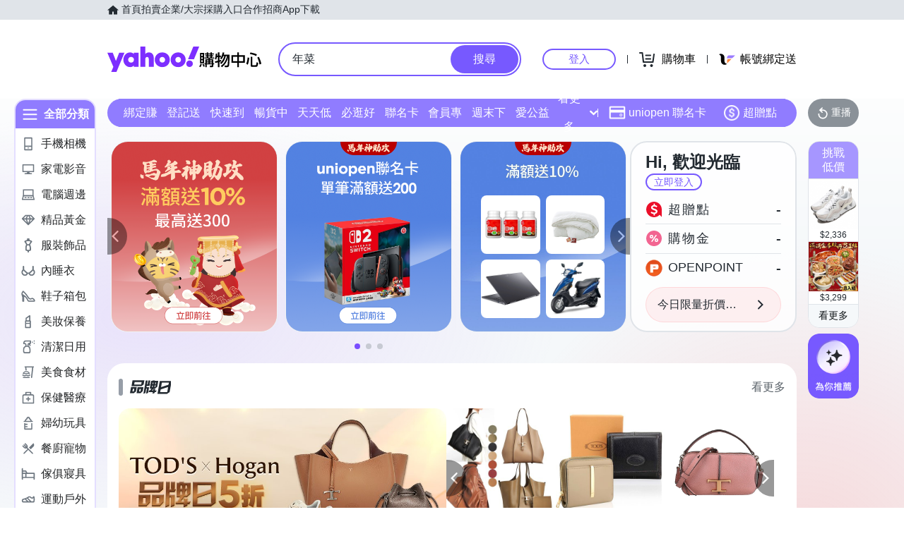

--- FILE ---
content_type: application/javascript; charset=utf-8
request_url: https://bw.scupio.com/ssp/initid.aspx?mode=L&cb=0.42366984653175255&mid=0
body_size: 246
content:
cb({'id':'CTL20260202093300892443'});